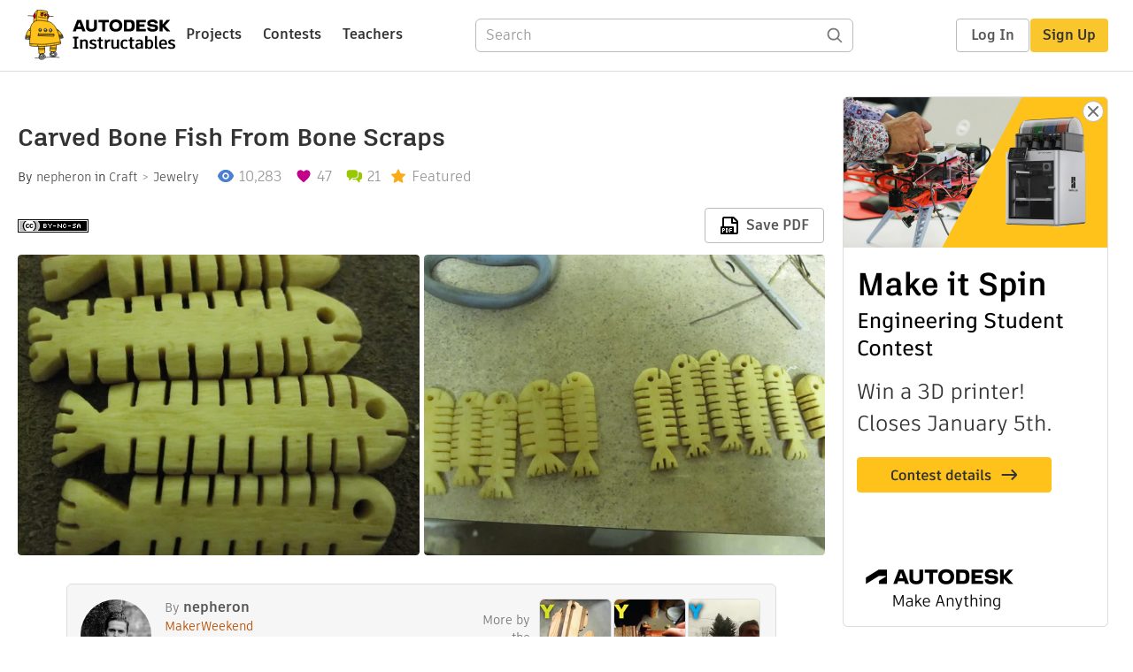

--- FILE ---
content_type: text/html; charset=utf-8
request_url: https://www.instructables.com/Carved-Bone-Fish-From-Bone-Scraps/
body_size: 13476
content:
<!DOCTYPE html><html lang="en" class="no-js is-desktop "><head prefix="og: http://ogp.me/ns# fb: http://ogp.me/ns/fb# ibles-production: http://ogp.me/ns/fb/ibles-production#"><link rel="preload" href="/json-api/whoAmI" as="fetch" crossorigin="anonymous"><meta name="referrer" content="origin" /><meta charset="utf-8"><title>Carved Bone Fish From Bone Scraps : 6 Steps (with Pictures) - Instructables</title><meta property="fb:app_id" content="140028286058792"/><meta property="og:site_name" content="Instructables"/><meta name="viewport" content="width=device-width, initial-scale=1"><meta name="description" content="Carved Bone Fish From Bone Scraps: Here&#x27;s a simple project that puts to use some of the scraps a butcher generates. You can also use the real beef bone dog bones that PetsMart sells.
I&amp;nbsp;recommend&amp;nbsp;getting the bone from someone who owns dogs that chew on them (finding them in&amp;…"/><meta property="og:type" content="article"/><meta property="og:url" content="https://www.instructables.com/Carved-Bone-Fish-From-Bone-Scraps/"/><meta property="og:image" content="https://content.instructables.com/FNN/JCH5/G6MPMG9Q/FNNJCH5G6MPMG9Q.jpg?auto=webp&amp;frame=1"/><meta property="og:image:width" content="640"/><meta property="og:image:height" content="480"/><meta property="og:title" content="Carved Bone Fish From Bone Scraps"/><meta property="og:description" content="Carved Bone Fish From Bone Scraps: Here&#x27;s a simple project that puts to use some of the scraps a butcher generates. You can also use the real beef bone dog bones that PetsMart sells.
I&amp;nbsp;recommend&amp;nbsp;getting the bone from someone who owns dogs that chew on them (finding them in&amp;…"/><meta property="category" content="craft"/><meta property="channel" content="jewelry"/><meta name="twitter:card" content="summary_large_image"><meta name="twitter:site" content="@instructables"><meta name="twitter:title" content="Carved Bone Fish From Bone Scraps"/><meta name="twitter:image" content="https://content.instructables.com/FNN/JCH5/G6MPMG9Q/FNNJCH5G6MPMG9Q.jpg?auto=webp&amp;fit=bounds&amp;frame=1&amp;width=620"/><meta name="thumbnail" content="https://content.instructables.com/FNN/JCH5/G6MPMG9Q/FNNJCH5G6MPMG9Q.jpg?auto=webp&amp;frame=1"/><link rel='dns-prefetch' href='//cdn.instructables.com'/><link rel='dns-prefetch' href='//content.instructables.com'/><link rel="canonical" href="https://www.instructables.com/Carved-Bone-Fish-From-Bone-Scraps/"/><link rel="shortcut icon" type="image/x-icon" href="/assets/img/siteassets/favicon.ico"/><link rel="apple-touch-icon" href="/assets/img/siteassets/apple-touch-icon.png"/><link rel="apple-touch-icon" sizes="192x192" href="/assets/img/siteassets/apple-touch-icon-192x192.png"/><link rel="apple-touch-icon" sizes="512x512" href="/assets/img/siteassets/apple-touch-icon-512x512.png"/><script>
(function(Ibles){
    Ibles.JST = Ibles.JST || {};
    Ibles.pageContext = {};
    Ibles.isStaging = false;
    Ibles.isLoggedIn = false;
    Ibles.accessCookie = "ibleAccess";
    Ibles.loggedInCookie = "loggedIn";
    Ibles.userStorageKey = "ibleuser";
})(window.Ibles = window.Ibles || {});
</script><script>function Deferred(){var e=[],t={resolve:function(n){t.then=function(e){e(n)},t.resolve=function(){throw new Error("Deferred already resolved")};var o,a=0;for(;o=e[a++];)o(n);e=null},then:function(t){e.push(t)}};return t}Ibles.readCookie=function(e,t){return(t=RegExp("(^|; )"+encodeURIComponent(e)+"=([^;]*)").exec(document.cookie))?decodeURIComponent(t[2]):null},function(e,t){var n=t.readCookie,o=n(t.loggedInCookie),a=n(t.accessCookie);t.isLoggedIn=!!o||!!a;try{var r=localStorage.getItem(t.userStorageKey);t.user=t.isLoggedIn&&r&&JSON.parse(r),e.addEventListener("DOMContentLoaded",(function(){null!=e.umami&&umami.identify(t.user.id,{screenName:t.user.screenName,email:t.user.email,admin:t.user.admin})}))}catch(e){}}(window,Ibles),function(e,t){var n=t.className;n=n.replace(/(^|\s)no-js(\s|$)/,"$1$2");var o=Ibles.user;if(Ibles.isLoggedIn&&o){n+=" is-loggedin",o.role&&o.role.indexOf("ADMIN")>=0&&(n+=" is-admin");for(var a=o.occupations,r=0;r<a.length;r++)if(a[r].name.toLowerCase().indexOf("teacher")>=0){n+=" is-teacher";break}}t.className=n}(Ibles,document.documentElement),function(e,t){var n=[],o=[],a=[],r=/p/.test(t.readyState),i="onpageshow"in e?"pageshow":"load";function s(e){return"function"==typeof e}function l(){var e=arguments,t=e[0],o=e[e.length-1];"object"==typeof t&&t.constructor===Object&&(o=t.callback,t=t.test?t.success:t.failure),s(o)&&(!function(e){e.constructor==Array&&e.length&&a.push.apply(a,e)}(t),n.push([o]))}function d(e,n,o){var a=t.createElement("script");for(var r in a.src=e,a.async=!0,n)a.setAttribute(r,n[r]);s(o)&&(a.onload=o);var i=t.getElementsByTagName("script")[0];i.parentNode.insertBefore(a,i)}function c(e,t){r?setTimeout(e,t||32):o.push(e,t)}e.addEventListener(i,(function(){for(r=!0;o[0];)c(o.shift(),o.shift())})),e.sessionReady=l,e.loadJS=l,e.loadJsQueue=n,e.sessionReady=l,e.deferJS=function(e,t,n){s(e)?c(e):c((function(){d(e,{},t)}),n)},e.loadScript=d,e.pageScripts=a}(window,document),
/*! loadCSS. [c]2017 Filament Group, Inc. MIT License */
function(e){"use strict";e.loadCSS||(e.loadCSS=function(){});var t=loadCSS.relpreload={};if(t.support=function(){var t;try{t=e.document.createElement("link").relList.supports("preload")}catch(e){t=!1}return function(){return t}}(),t.bindMediaToggle=function(e){var t=e.media||"all";function n(){e.addEventListener?e.removeEventListener("load",n):e.attachEvent&&e.detachEvent("onload",n),e.setAttribute("onload",null),e.media=t}e.addEventListener?e.addEventListener("load",n):e.attachEvent&&e.attachEvent("onload",n),setTimeout((function(){e.rel="stylesheet",e.media="only x"})),setTimeout(n,3e3)},t.poly=function(){if(!t.support())for(var n=e.document.getElementsByTagName("link"),o=0;o<n.length;o++){var a=n[o];"preload"!==a.rel||"style"!==a.getAttribute("as")||a.getAttribute("data-loadcss")||(a.setAttribute("data-loadcss",!0),t.bindMediaToggle(a))}},!t.support()){t.poly();var n=e.setInterval(t.poly,500);e.addEventListener?e.addEventListener("load",(function(){t.poly(),e.clearInterval(n)})):e.attachEvent&&e.attachEvent("onload",(function(){t.poly(),e.clearInterval(n)}))}"undefined"!=typeof exports?exports.loadCSS=loadCSS:e.loadCSS=loadCSS}("undefined"!=typeof global?global:this);</script><script type="application/ld+json">{"@context":"https://schema.org","@type":"Article","headline":"Carved Bone Fish From Bone Scraps","name":"Carved Bone Fish From Bone Scraps","description":"Carved Bone Fish From Bone Scraps: Here's a simple project that puts to use some of the scraps a butcher generates. You can also use the real beef bone dog bones that PetsMart sells.\nI&nbsp;recommend&nbsp;getting the bone from someone who owns dogs that chew on them (finding them in&\u2026","datePublished":"2010-03-18","dateModified":"2017-11-05","mainEntityOfPage":{"@type":"WebPage","@id":"https://www.instructables.com/Carved-Bone-Fish-From-Bone-Scraps/"},"image":{"@type":"ImageObject","url":"https://content.instructables.com/FNN/JCH5/G6MPMG9Q/FNNJCH5G6MPMG9Q.jpg?auto=webp","width":1024,"height":768},"author":{"@type":"Organization","name":"Instructables","url":"https://www.instructables.com","logo":{"@type":"ImageObject","url":"https://www.instructables.com/assets/img/logo-228x60.png","width":228,"height":60}},"publisher":{"@type":"Organization","name":"Instructables","url":"https://www.instructables.com","logo":{"@type":"ImageObject","url":"https://www.instructables.com/assets/img/logo-228x60.png","width":228,"height":60}},"contributor":{"@type":"Person","name":"nepheron"}}</script><script type="application/ld+json">{"@context":"http://schema.org","@type":"BreadcrumbList","itemListElement":[{"@type":"ListItem","position":1,"name":"Craft","item":{"@type":"WebPage","@id":"https://www.instructables.com/craft/"}},{"@type":"ListItem","position":2,"name":"Jewelry","item":{"@type":"WebPage","@id":"https://www.instructables.com/craft/jewelry/projects/"}}]}</script><script type="application/ld+json">{"@context":"http://schema.org","@type":"HowTo","name":"Carved Bone Fish From Bone Scraps","description":"Carved Bone Fish From Bone Scraps: Here's a simple project that puts to use some of the scraps a butcher generates. You can also use the real beef bone dog bones that PetsMart sells.\nI&nbsp;recommend&nbsp;getting the bone from someone who owns dogs that chew on them (finding them in&\u2026","image":{"@type":"ImageObject","url":"https://content.instructables.com/FNN/JCH5/G6MPMG9Q/FNNJCH5G6MPMG9Q.jpg?auto=webp","width":1024,"height":768},"step":[{"@type":"HowToStep","name":"Cutting Down the Bone","text":"&nbsp;You want to cut down the big bone (on the far left) into a little bone blank (on the far right). Plan all your cuts and you will get the maximum use of the material.\n\nI used a band saw. The blade is 3/8\" wide (6&nbsp;teeth/inch), and I&nbsp;re\u2026","image":"https://content.instructables.com/F17/7C9K/G6MPGBZY/F177C9KG6MPGBZY.jpg?auto=webp&fit=bounds&frame=1","url":"https://www.instructables.com/Carved-Bone-Fish-From-Bone-Scraps/#step1"},{"@type":"HowToStep","name":"Plan the Design","text":"&nbsp;Draw out your design on the bone blank. If you get real good at carving, you won't need to do this. I don't plan out my designs. Most of the time, I just wing it.","image":"https://content.instructables.com/FZ7/QQEV/G6MPGC16/FZ7QQEVG6MPGC16.jpg?auto=webp&fit=bounds&frame=1","url":"https://www.instructables.com/Carved-Bone-Fish-From-Bone-Scraps/#step2"},{"@type":"HowToStep","name":"Cut Out the Design","text":"&nbsp;Use a band saw to cut out your design. You know your limits...be&nbsp;careful!&nbsp;I use gator grips to hold the&nbsp;piece if there is ANY chance the blade could grab.\n\nThe picture is a bit blurry&nbsp;because&nbsp;my band saw is not on leve\u2026","image":"https://content.instructables.com/F02/3WGA/G6MPGC1J/F023WGAG6MPGC1J.jpg?auto=webp&fit=bounds&frame=1","url":"https://www.instructables.com/Carved-Bone-Fish-From-Bone-Scraps/#step3"},{"@type":"HowToStep","name":"Sanding","text":"&nbsp;Use a drum sander to clean up the surface. Make sure you round all the edges or it will look blocky and manufactured!\n\nIf you plan to do this a lot, you'll need to get a respirator. Bone dust has some serious long term respiratory effects if y\u2026","image":"https://content.instructables.com/FYI/SSAK/G6MPGC2K/FYISSAKG6MPGC2K.jpg?auto=webp&fit=bounds&frame=1","url":"https://www.instructables.com/Carved-Bone-Fish-From-Bone-Scraps/#step4"},{"@type":"HowToStep","name":"Drilling the Eye","text":"&nbsp;I don't know the size of the&nbsp;drill bit I used, so just use whatever size you think looks right.\nGo slowly and in spurts or you'll overheat.","image":"https://content.instructables.com/FQ8/WU0Z/G6MPGC2Z/FQ8WU0ZG6MPGC2Z.jpg?auto=webp&fit=bounds&frame=1","url":"https://www.instructables.com/Carved-Bone-Fish-From-Bone-Scraps/#step5"},{"@type":"HowToStep","name":"Dyeing","text":"&nbsp;Mix 1/4 cup white&nbsp;vinegar&nbsp;with 1/4 cup dry powdered instant tea. Mix it up gently and put your bone bead in it for about 5-24 hours.\n\nThe&nbsp;vinegar&nbsp;dissolves&nbsp;the top layer of&nbsp;calcium&nbsp;and impregnated those cells\u2026","image":"https://content.instructables.com/FKS/V65G/G6MPGC3T/FKSV65GG6MPGC3T.jpg?auto=webp&fit=bounds&frame=1","url":"https://www.instructables.com/Carved-Bone-Fish-From-Bone-Scraps/#step6"}]}</script><link href="/assets/BUNDLES/global_desktop_bs2_css.min.css?c=a694c01fdf" rel="stylesheet" type="text/css" media="screen" /><link href="/assets/scss/global.css?c=a694c01fdf" rel="stylesheet" type="text/css" media="screen" /><link rel="preload" href="/assets/fonts/artifakt-element-regular.woff2" as="font" type="font/woff2" crossorigin="anonymous"><link rel="preload" href="/assets/fonts/artifakt-element-medium.woff2" as="font" type="font/woff2" crossorigin="anonymous"><link rel="preload" href="/assets/fonts/artifakt-element-bold.woff2" as="font" type="font/woff2" crossorigin="anonymous"><link rel="preload" href="/assets/fonts/artifakt-legend-regular.woff2" as="font" type="font/woff2" crossorigin="anonymous"><link rel="preload" href="/assets/fonts/artifakt-legend-bold.woff2" as="font" type="font/woff2" crossorigin="anonymous"><link href="/assets/scss/artifakt.css?c=a694c01fdf" rel="stylesheet" type="text/css" media="screen" /><link href="/assets/BUNDLES/ible_desktop_css.min.css?c=a694c01fdf" rel="stylesheet" type="text/css" media="screen" /><link href="/assets/BUNDLES/ible_print_css.min.css?c=a694c01fdf" rel="stylesheet" type="text/css" media="print" /><link href="/assets/scss/instructable.css?c=a694c01fdf" rel="stylesheet" type="text/css" media="screen" /><link rel="stylesheet" href="/assets/js_bundles/2f69ea3d17/main-CIjVy2mG.css" /><script type="module" crossorigin="" src="/assets/js_bundles/2f69ea3d17/main-c3ec-vc9.js"></script><script type="text/javascript" src="https://js-cdn.dynatrace.com/jstag/1672bab6729/bf86358stq/17188ffd570aec1_complete.js" crossorigin="anonymous"></script><script defer src="/script.js" data-website-id="d961f64b-37e9-4704-8b1d-505f4230afe5" data-do-not-track="true"></script></head><body class=""><div id="site-announcements" class="site-announcements"><div class="site-announcements-content"></div></div><header id="site-header" class="responsive-header"></header><main><div id="react-container" class=""></div><div class="instructable"><div class="instructable-content"><article id="article" class="full-wrapper category-content-craft"><header class="article-header" data-location="header"><div class="promo-top"><img class="promo-hide"
                 src="/assets/svg/close-ad.svg"
                 alt="Hide" title="Hide"/><a href="https://www.instructables.com/contest/makeitspin25" class="promo-link"><img src="//images.ctfassets.net/jl5ii4oqrdmc/4yplU7nAk0lm4Q3LuFIVDN/b177646a6830b549e2914bf89d747197/spin-Contest2-1940x500-2.png?w=1940&fm=webp" width="970" height="250" /></a></div><h1 class="header-title">Carved Bone Fish From Bone Scraps</h1><div class="sub-header"><div class="header-byline">
            By <a href="/member/nepheron/" rel="author">nepheron</a>
            
            
                in <a class="category" href="/craft/">Craft</a><a class="channel" href="/craft/jewelry/projects/">Jewelry</a></div><div class="header-stats"><p class="svg-views view-count">10,283</p><p class="svg-favorite active favorite-count">47</p><a href="#ible-footer-portal" class="svg-comments active comment-count">21</a><p class="svg-featured">Featured</p></div></div><div class="sub-header header-meta-actions"><div class="header-meta"><span class="posted-date"></span><button class="license-btn" data-url="https://creativecommons.org/licenses/by-nc-sa/4.0/"><img alt="license" src="/assets/img/license/by-nc-sa_small.png"/></button></div><div
                id="ible-actions-portal"
                data-urlstring="Carved-Bone-Fish-From-Bone-Scraps"
                data-id="EJ9N16NG6MPGBYY"
                data-status="PUBLISHED"
            ></div></div></header><div class="article-body"><section id="intro" class="step" data-stepid="SBUL5DOG6MPGBYX"><h2 class="step-title sr-only">Introduction: Carved Bone Fish From Bone Scraps</h2><div class="mediaset"></div><noscript><div class="no-js-photoset"><img loading="lazy" alt="Carved Bone Fish From Bone Scraps" src="https://content.instructables.com/FNN/JCH5/G6MPMG9Q/FNNJCH5G6MPMG9Q.jpg?auto=webp&amp;fit=bounds&amp;frame=1auto=webp&amp;frame=1&amp;height=300"><img loading="lazy" alt="Carved Bone Fish From Bone Scraps" src="https://content.instructables.com/FKS/V65G/G6MPGC3T/FKSV65GG6MPGC3T.jpg?auto=webp&amp;fit=bounds&amp;frame=1auto=webp&amp;frame=1&amp;height=300"></div></noscript><div class="author-promo clearfix"><div class="author-promo-row"><div class="byline"><a class="avatar" rel="author" href="/member/nepheron/"><img class="lazyload" data-src="https://content.instructables.com/FHO/H0RE/I3THAB01/FHOH0REI3THAB01.jpg?auto=webp&amp;crop=1%3A1&amp;frame=1&amp;width=130" src="/assets/img/pixel.png" alt="nepheron"><noscript><img  src="https://content.instructables.com/FHO/H0RE/I3THAB01/FHOH0REI3THAB01.jpg?auto=webp&amp;crop=1%3A1&amp;frame=1&amp;width=130" alt="nepheron"/></noscript></a><span class="author-name">By <a class="author" rel="author" href="/member/nepheron/">nepheron</a></span><a class="author-site"
               rel="noreferrer noopener nofollow"
               href="http://www.makerweekend.com/"
               target="_blank">MakerWeekend</a><span class="author-follow"><button class="btn btn-yellow follow-btn">Follow</button></span></div></div><div class="recent-ibles promoted-content clearfix "><span class="promoted-items-label">
                More by the author:
            </span><div class="promoted-items list-unstyled pull-right"><div data-id="" class="promoted-item-thumbnail thumbnail instructable-thumbnail"><div class="image-wrapper"><a href="/DIY-Michigan-Shaped-Cutting-Board-video/"><img class="lazyload" data-src="https://content.instructables.com/FC7/3WD7/HALMQDEM/FC73WD7HALMQDEM.jpg?auto=webp&amp;crop=1%3A1&amp;frame=1&amp;width=130" src="/assets/img/pixel.png" alt="DIY Michigan Shaped Cutting Board (video)"><noscript><img  src="https://content.instructables.com/FC7/3WD7/HALMQDEM/FC73WD7HALMQDEM.jpg?auto=webp&amp;crop=1%3A1&amp;frame=1&amp;width=130" alt="DIY Michigan Shaped Cutting Board (video)"/></noscript></a></div></div><div data-id="" class="promoted-item-thumbnail thumbnail instructable-thumbnail"><div class="image-wrapper"><a href="/DIY-Wood-Knife-Sheath/"><img class="lazyload" data-src="https://content.instructables.com/F3B/AVWP/HAH02VLE/F3BAVWPHAH02VLE.jpg?auto=webp&amp;crop=1%3A1&amp;frame=1&amp;width=130" src="/assets/img/pixel.png" alt="DIY Wood Knife Sheath"><noscript><img  src="https://content.instructables.com/F3B/AVWP/HAH02VLE/F3BAVWPHAH02VLE.jpg?auto=webp&amp;crop=1%3A1&amp;frame=1&amp;width=130" alt="DIY Wood Knife Sheath"/></noscript></a></div></div><div data-id="" class="promoted-item-thumbnail thumbnail instructable-thumbnail"><div class="image-wrapper"><a href="/DIY-Camera-Boom-Video/"><img class="lazyload" data-src="https://content.instructables.com/FSS/7BGI/HAH02VJO/FSS7BGIHAH02VJO.jpg?auto=webp&amp;crop=1%3A1&amp;frame=1&amp;width=130" src="/assets/img/pixel.png" alt="DIY Camera Boom (Video)"><noscript><img  src="https://content.instructables.com/FSS/7BGI/HAH02VJO/FSS7BGIHAH02VJO.jpg?auto=webp&amp;crop=1%3A1&amp;frame=1&amp;width=130" alt="DIY Camera Boom (Video)"/></noscript></a></div></div></div></div><div class="about about-full">
            
                
                    About: Travelling since 2013. I'm currently in Australia for some reason.  --- I’m Calvin Drews, and I love to learn, experiment, invent, create, repair, and generally just do things myself. A sort of modern jack of …
                
            
            <span class="author-link"><a class="more-link" rel="author" href="/member/nepheron/">More About nepheron &raquo;</a></span></div></div><div class="step-body">
        Here's a simple project that puts to use some of the scraps a butcher generates. You can also use the real beef bone dog bones that PetsMart sells.<br>
I&nbsp;recommend&nbsp;getting the bone from someone who owns dogs that chew on them (finding them in&nbsp;their&nbsp;yard) or talking to a local butcher.&nbsp;Personally, I get an infinite bone supply from my&nbsp;neighbor's&nbsp;woods. Her dogs consume an&nbsp;enormous&nbsp;amount&nbsp;of treats, and I find the leftover bones buried&nbsp;amongst&nbsp;the conifer needles.<br><br>
These little bone carvings make great necklaces, charms, and trinkets. If you tea-dye yours like I did here, they will have an natural aged quality that is&nbsp;irresistible&nbsp;to surfers, beach bums, and tourists :D<br><br>
I have a blog, <a href="http://crystalfacet.wordpress.com/" rel="nofollow noopener noreferrer">here</a>!<br type="_moz"></div></section><section id="step1" class="step" data-stepid="SQF336CG6MPGBZV"><h2 class="step-title">Step 1: Cutting Down the Bone</h2><div class="mediaset"></div><noscript><div class="no-js-photoset"><img loading="lazy" alt="Cutting Down the Bone" src="https://content.instructables.com/F17/7C9K/G6MPGBZY/F177C9KG6MPGBZY.jpg?auto=webp&amp;fit=bounds&amp;frame=1auto=webp&amp;frame=1&amp;height=300"><img loading="lazy" alt="Cutting Down the Bone" src="https://content.instructables.com/F3K/G0KZ/G6MPGC0T/F3KG0KZG6MPGC0T.jpg?auto=webp&amp;fit=bounds&amp;frame=1auto=webp&amp;frame=1&amp;height=300"></div></noscript><div class="step-body">
        &nbsp;You want to cut down the big bone (on the far left) into a little bone blank (on the far right). Plan all your cuts and you will get the maximum use of the material.<br><br>
I used a band saw. The blade is 3/8" wide (6&nbsp;teeth/inch), and I&nbsp;recommend&nbsp;the same for you.&nbsp;<br><br>
WEAR SAFETY GLASSES!<br type="_moz"></div></section><section id="step2" class="step" data-stepid="S6RIXNGG6MPGC0B"><h2 class="step-title">Step 2: Plan the Design</h2><div class="mediaset"></div><noscript><div class="no-js-photoset"><img loading="lazy" alt="Plan the Design" src="https://content.instructables.com/FZ7/QQEV/G6MPGC16/FZ7QQEVG6MPGC16.jpg?auto=webp&amp;fit=bounds&amp;frame=1auto=webp&amp;frame=1&amp;height=300"></div></noscript><div class="step-body">
        &nbsp;Draw out your design on the bone blank. If you get real good at carving, you won't need to do this. I don't plan out my designs. Most of the time, I just wing it.
    </div></section><section id="step3" class="step" data-stepid="SAH1PSBG6MPGC19"><h2 class="step-title">Step 3: Cut Out the Design</h2><div class="mediaset"></div><noscript><div class="no-js-photoset"><img loading="lazy" alt="Cut Out the Design" src="https://content.instructables.com/F02/3WGA/G6MPGC1J/F023WGAG6MPGC1J.jpg?auto=webp&amp;fit=bounds&amp;frame=1auto=webp&amp;frame=1&amp;height=300"><img loading="lazy" alt="Cut Out the Design" src="https://content.instructables.com/FOM/SCTE/G6MPGC1M/FOMSCTEG6MPGC1M.jpg?auto=webp&amp;fit=bounds&amp;frame=1auto=webp&amp;frame=1&amp;height=300"></div></noscript><div class="step-body">
        &nbsp;Use a band saw to cut out your design. You know your limits...be&nbsp;careful!&nbsp;I use gator grips to hold the&nbsp;piece if there is ANY chance the blade could grab.<br><br>
The picture is a bit blurry&nbsp;because&nbsp;my band saw is not on level ground...it&nbsp;rattles :P<br type="_moz"></div></section><section id="step4" class="step" data-stepid="STLIPHNG6MPGC2C"><h2 class="step-title">Step 4: Sanding</h2><div class="mediaset"></div><noscript><div class="no-js-photoset"><img loading="lazy" alt="Sanding" src="https://content.instructables.com/FYI/SSAK/G6MPGC2K/FYISSAKG6MPGC2K.jpg?auto=webp&amp;fit=bounds&amp;frame=1auto=webp&amp;frame=1&amp;height=300"><img loading="lazy" alt="Sanding" src="https://content.instructables.com/F1Z/ZAA3/G6MPGC2N/F1ZZAA3G6MPGC2N.jpg?auto=webp&amp;fit=bounds&amp;frame=1auto=webp&amp;frame=1&amp;height=300"></div></noscript><div class="step-body">
        &nbsp;Use a drum sander to clean up the surface. Make sure you round <strong>all</strong> the edges or it will look blocky and manufactured!<br><br>
If you plan to do this a lot, you'll need to get a respirator. Bone dust has some serious long term respiratory effects if you are exposed to it a lot.<br type="_moz"></div></section><section id="step5" class="step" data-stepid="SCZX77LG6MPGC2U"><h2 class="step-title">Step 5: Drilling the Eye</h2><div class="mediaset"></div><noscript><div class="no-js-photoset"><img loading="lazy" alt="Drilling the Eye" src="https://content.instructables.com/FQ8/WU0Z/G6MPGC2Z/FQ8WU0ZG6MPGC2Z.jpg?auto=webp&amp;fit=bounds&amp;frame=1auto=webp&amp;frame=1&amp;height=300"><img loading="lazy" alt="Drilling the Eye" src="https://content.instructables.com/FOZ/WS18/G6MPGC35/FOZWS18G6MPGC35.jpg?auto=webp&amp;fit=bounds&amp;frame=1auto=webp&amp;frame=1&amp;height=300"></div></noscript><div class="step-body">
        &nbsp;I don't know the size of the&nbsp;drill bit I used, so just use whatever size you think looks right.<br>
Go slowly and in spurts or you'll overheat.
    </div></section><section id="step6" class="step" data-stepid="SQQJV45G6MPGC3L"><h2 class="step-title">Step 6: Dyeing</h2><div class="mediaset"></div><noscript><div class="no-js-photoset"><img loading="lazy" alt="Dyeing" src="https://content.instructables.com/FKS/V65G/G6MPGC3T/FKSV65GG6MPGC3T.jpg?auto=webp&amp;fit=bounds&amp;frame=1auto=webp&amp;frame=1&amp;height=300"><img loading="lazy" alt="Dyeing" src="https://content.instructables.com/FUO/CQ98/G6MPGC3U/FUOCQ98G6MPGC3U.jpg?auto=webp&amp;fit=bounds&amp;frame=1auto=webp&amp;frame=1&amp;height=300"><img loading="lazy" alt="Dyeing" src="https://content.instructables.com/FD3/HNPZ/G6MPGC3V/FD3HNPZG6MPGC3V.jpg?auto=webp&amp;fit=bounds&amp;frame=1auto=webp&amp;frame=1&amp;height=300"></div></noscript><div class="step-body">
        &nbsp;Mix 1/4 cup white&nbsp;vinegar&nbsp;with 1/4 cup dry powdered instant tea. Mix it up gently and put your bone bead in it for about 5-24 hours.<br><br>
The&nbsp;vinegar&nbsp;dissolves&nbsp;the top layer of&nbsp;calcium&nbsp;and impregnated those cells with tea. After the bones have soaked in the dye, fish them out and GENTLY rinse them. The dye won't be very stable until the bone is completely dry.<br type="_moz"></div></section></div></article><div class="promo-side"><div class="promo-sticky-container"><img class="promo-hide"
                                 src="/assets/svg/close-ad.svg"
                                 alt="Hide" title="Hide"/><a href="https://www.instructables.com/contest/makeitspin25" class="promo-link"><img src="//images.ctfassets.net/jl5ii4oqrdmc/6FsNOldhVxbs4uSlUaDWzj/770c3f42a1e70edeec9a012e088fdea0/spin-Contest2-600x1200-3.png?w=600&fm=webp" width="300" height="600"></a></div></div></div><div
            id="ible-footer-portal"
            data-urlstring="Carved-Bone-Fish-From-Bone-Scraps"
            data-id="EJ9N16NG6MPGBYY"
            data-author-id="MROJ8RYF25MEEGJ"
            data-classifications="[{&quot;name&quot;:&quot;craft&quot;,&quot;title&quot;:&quot;Craft&quot;,&quot;type&quot;:&quot;category&quot;,&quot;channels&quot;:[{&quot;name&quot;:&quot;jewelry&quot;,&quot;title&quot;:&quot;Jewelry&quot;,&quot;type&quot;:&quot;channel&quot;,&quot;category&quot;:&quot;craft&quot;}]}]"
        ></div><div
            id="project-admin-panel"
            data-urlstring="Carved-Bone-Fish-From-Bone-Scraps"
        ></div><div
            id="select-contest-portal"
            data-urlstring="Carved-Bone-Fish-From-Bone-Scraps"
        ></div></div></main><footer id="footer" class="footer footer-desktop footer-craft"><div class="footer-row footer-row-top"><div class="footer-robot robot-icon robot-icon-craft"></div><div class="footer-categories"><span class="title">Categories</span><ul class="footer-categories-links"><li class="circuits "><a href="/circuits/"><div class="category-icon icon-category-circuits"></div>Circuits
                            </a></li><li class="workshop "><a href="/workshop/"><div class="category-icon icon-category-workshop"></div>Workshop
                            </a></li><li class="design "><a href="/design/"><div class="category-icon icon-category-design"></div>Design
                            </a></li><li class="craft active"><a href="/craft/"><div class="category-icon icon-category-craft"></div>Craft
                            </a></li><li class="cooking "><a href="/cooking/"><div class="category-icon icon-category-cooking"></div>Cooking
                            </a></li><li class="living "><a href="/living/"><div class="category-icon icon-category-living"></div>Living
                            </a></li><li class="outside "><a href="/outside/"><div class="category-icon icon-category-outside"></div>Outside
                            </a></li><li class="teachers "><a href="/teachers/"><div class="category-icon icon-category-teachers"></div>Teachers
                            </a></li></ul></div><div class="footer-about-us"><span class="title">About Us</span><ul><li><a href="/about/">Who We Are</a></li><li><a href="/create/">Why Publish?</a></li></ul></div><div class="footer-resources"><span class="title">Resources</span><ul><li><a href="/Get-Started/">Get Started</a></li><li><a href="/help/">Help</a></li><li><a href="/sitemap/">Sitemap</a></li></ul></div><div class="footer-find-us"><span class="title">Find Us</span><ul><li><a class="instagram" href="https://www.instagram.com/instructables/" title="Instagram"><i class="svg-icon svg-share-instagram"></i></a></li><li><a class="tiktok" href="https://www.tiktok.com/@instructables" title="TikTok"><i class="svg-icon svg-share-tiktok"></i></a></li></ul></div></div><div class="footer-rule"><hr/></div><div class="footer-row footer-row-bottom"><div class="footer-links"><p>© 2026 Autodesk, Inc.</p><ul class="footer-links-list"><li><a href="https://www.autodesk.com/company/legal-notices-trademarks/terms-of-service-autodesk360-web-services/instructables-terms-of-service-june-5-2013" target="_blank">Terms of Service</a><span class="divider">|</span></li><li><a href="https://www.autodesk.com/company/legal-notices-trademarks/privacy-statement" target="_blank">Privacy Statement</a><span class="divider">|</span></li><li><a data-opt-in-preferences="">Privacy settings</a><span class="divider">|</span></li><li><a href="https://www.autodesk.com/company/legal-notices-trademarks" target="_blank">Legal Notices &amp; Trademarks</a></li></ul><a href="https://www.autodesk.com" class="adsk-logo" target="blank"><img alt="Autodesk" src="/assets/img/footer/autodesk-logo-primary-white.png"/></a></div></div></footer><script id="js-page-context" type="application/json">{"mobile":false,"accessCookie":"ibleAccess","sessionCookie":"JSESSIONID","loggedInCookie":"loggedIn","awsAlbCookie":"AWSALB","sourceCookie":"iblesource","userStorageKey":"ibleuser","remoteHost":"https://www.instructables.com","remoteRoot":"https://www.instructables.com/","staticRoot":"/assets/","facebookAppId":"140028286058792","recaptchaSiteKey":"6Ldd5tIrAAAAAMMFbMn4h6iFKmYUliI8P5SiMeV5","oauthCallbackUrl":"https://www.instructables.com/oauth/callback/","oauthGetAuthUrl":"https://www.instructables.com/oauth/getAuthUrl/","nativeApp":false,"disableEmailVerifyWidget":false,"cacheUrls":["https://www.instructables.com/Carved-Bone-Fish-From-Bone-Scraps/","https://www.instructables.com/json-api/showInstructableModel?anyStatus=false&urlString=Carved-Bone-Fish-From-Bone-Scraps&versionId=","https://www.instructables.com/json-api/getComments?IMadeIt=false&commentId=&instructableId=EJ9N16NG6MPGBYY&limit=20"],"extraCacheUrls":[],"commitInfo":{"git_hash":"a694c01fdf","commit_message":"Merge pull request #1853 from instructables/IN-8884-prompt-management"},"cdnUrlUserContent":"https://content.instructables.com","cdnUrlInternal":"https://content.instructables.com","cdnUrls":["https://content.instructables.com","https://content.instructables.com","https://content.instructables.com"],"xhrTimeoutMilliseconds":30000.0,"imageFileExtensions":["jpg","jpeg","gif","png","bmp"],"uploadableFileTypes":["bmp","gif","img","jpg","jpeg","pct","pict","png","raw","tif","tiff","avi","mov","mpg","mpeg","mp4","ogg","ram","webm","wmv","3gp","aaf","aif","aiff","mp3","wav","ai","apk","asc","asy","bat","brd","c","cdr","cpp","crw","csv","dru","dwg","dxf","eps","fzz","f3d","g","gco","gcode","gz","h","hex","iam","indd","ino","ipt","key","lbr","m3u","pde","pdf","psd","py","rtfsch","skp","sldprt","step","stl","studio2","studio3","sub","svg","swf","txt","visuino","vsd","wpr","xml","3mf"],"collectionLimit":300,"typesenseProxy":"/api_proxy/search","typesenseApiKey":"aVRXWEZhelk3RlYway94RVRCUk5kdmhjRzc3VGF6RW1UVVIxSXdvWlh3ST02ZWFYeyJleGNsdWRlX2ZpZWxkcyI6Im91dF9vZixzZWFyY2hfdGltZV9tcyxzdGVwQm9keSIsInBlcl9wYWdlIjo2MH0=","countries":[["US","United States"],["AF","Afghanistan"],["AL","Albania"],["DZ","Algeria"],["AS","American Samoa"],["AD","Andorra"],["AO","Angola"],["AI","Anguilla"],["AQ","Antarctica"],["AG","Antigua and Barbuda"],["AR","Argentina"],["AM","Armenia"],["AW","Aruba"],["AU","Australia"],["AT","Austria"],["AZ","Azerbaijan"],["BS","Bahamas"],["BH","Bahrain"],["BD","Bangladesh"],["BB","Barbados"],["BE","Belgium"],["BZ","Belize"],["BJ","Benin"],["BM","Bermuda"],["BT","Bhutan"],["BO","Bolivia"],["BQ","Bonaire, Sint Eustatius and Saba"],["BA","Bosnia and Herzegovina"],["BW","Botswana"],["BV","Bouvet Island"],["BR","Brazil"],["IO","British Indian Ocean Territory"],["BN","Brunei Darussalam"],["BG","Bulgaria"],["BF","Burkina Faso"],["BI","Burundi"],["CV","Cabo Verde"],["KH","Cambodia"],["CM","Cameroon"],["CA","Canada"],["KY","Cayman Islands"],["CF","Central African Republic"],["TD","Chad"],["CL","Chile"],["CN","China"],["CX","Christmas Island"],["CC","Cocos (Keeling) Islands"],["CO","Colombia"],["KM","Comoros"],["CG","Congo"],["CD","Congo, The Democratic Republic of the"],["CK","Cook Islands"],["CR","Costa Rica"],["HR","Croatia"],["CW","Cura\u00e7ao"],["CY","Cyprus"],["CZ","Czechia"],["CI","C\u00f4te d'Ivoire"],["DK","Denmark"],["DJ","Djibouti"],["DM","Dominica"],["DO","Dominican Republic"],["EC","Ecuador"],["EG","Egypt"],["SV","El Salvador"],["GQ","Equatorial Guinea"],["ER","Eritrea"],["EE","Estonia"],["SZ","Eswatini"],["ET","Ethiopia"],["FK","Falkland Islands (Malvinas)"],["FO","Faroe Islands"],["FJ","Fiji"],["FI","Finland"],["FR","France"],["GF","French Guiana"],["PF","French Polynesia"],["TF","French Southern Territories"],["GA","Gabon"],["GM","Gambia"],["GE","Georgia"],["DE","Germany"],["GH","Ghana"],["GI","Gibraltar"],["GR","Greece"],["GL","Greenland"],["GD","Grenada"],["GP","Guadeloupe"],["GU","Guam"],["GT","Guatemala"],["GG","Guernsey"],["GN","Guinea"],["GW","Guinea-Bissau"],["GY","Guyana"],["HT","Haiti"],["HM","Heard Island and McDonald Islands"],["VA","Holy See (Vatican City State)"],["HN","Honduras"],["HK","Hong Kong"],["HU","Hungary"],["IS","Iceland"],["IN","India"],["ID","Indonesia"],["IQ","Iraq"],["IE","Ireland"],["IM","Isle of Man"],["IL","Israel"],["IT","Italy"],["JM","Jamaica"],["JP","Japan"],["JE","Jersey"],["JO","Jordan"],["KZ","Kazakhstan"],["KE","Kenya"],["KI","Kiribati"],["KW","Kuwait"],["KG","Kyrgyzstan"],["LA","Laos"],["LV","Latvia"],["LB","Lebanon"],["LS","Lesotho"],["LR","Liberia"],["LY","Libya"],["LI","Liechtenstein"],["LT","Lithuania"],["LU","Luxembourg"],["MO","Macao"],["MG","Madagascar"],["MW","Malawi"],["MY","Malaysia"],["MV","Maldives"],["ML","Mali"],["MT","Malta"],["MH","Marshall Islands"],["MQ","Martinique"],["MR","Mauritania"],["MU","Mauritius"],["YT","Mayotte"],["MX","Mexico"],["FM","Micronesia, Federated States of"],["MD","Moldova"],["MC","Monaco"],["MN","Mongolia"],["ME","Montenegro"],["MS","Montserrat"],["MA","Morocco"],["MZ","Mozambique"],["MM","Myanmar"],["NA","Namibia"],["NR","Nauru"],["NP","Nepal"],["NL","Netherlands"],["NC","New Caledonia"],["NZ","New Zealand"],["NI","Nicaragua"],["NE","Niger"],["NG","Nigeria"],["NU","Niue"],["NF","Norfolk Island"],["MK","North Macedonia"],["MP","Northern Mariana Islands"],["NO","Norway"],["OM","Oman"],["PK","Pakistan"],["PW","Palau"],["PS","Palestine, State of"],["PA","Panama"],["PG","Papua New Guinea"],["PY","Paraguay"],["PE","Peru"],["PH","Philippines"],["PN","Pitcairn"],["PL","Poland"],["PT","Portugal"],["PR","Puerto Rico"],["QA","Qatar"],["RO","Romania"],["RW","Rwanda"],["RE","R\u00e9union"],["BL","Saint Barth\u00e9lemy"],["SH","Saint Helena, Ascension and Tristan da Cunha"],["KN","Saint Kitts and Nevis"],["LC","Saint Lucia"],["MF","Saint Martin (French part)"],["PM","Saint Pierre and Miquelon"],["VC","Saint Vincent and the Grenadines"],["WS","Samoa"],["SM","San Marino"],["ST","Sao Tome and Principe"],["SA","Saudi Arabia"],["SN","Senegal"],["RS","Serbia"],["SC","Seychelles"],["SL","Sierra Leone"],["SG","Singapore"],["SX","Sint Maarten (Dutch part)"],["SK","Slovakia"],["SI","Slovenia"],["SB","Solomon Islands"],["SO","Somalia"],["ZA","South Africa"],["GS","South Georgia and the South Sandwich Islands"],["KR","South Korea"],["SS","South Sudan"],["ES","Spain"],["LK","Sri Lanka"],["SD","Sudan"],["SR","Suriname"],["SJ","Svalbard and Jan Mayen"],["SE","Sweden"],["CH","Switzerland"],["TW","Taiwan"],["TJ","Tajikistan"],["TZ","Tanzania"],["TH","Thailand"],["TL","Timor-Leste"],["TG","Togo"],["TK","Tokelau"],["TO","Tonga"],["TT","Trinidad and Tobago"],["TN","Tunisia"],["TM","Turkmenistan"],["TC","Turks and Caicos Islands"],["TV","Tuvalu"],["TR","T\u00fcrkiye"],["UG","Uganda"],["UA","Ukraine"],["AE","United Arab Emirates"],["GB","United Kingdom"],["UM","United States Minor Outlying Islands"],["UY","Uruguay"],["UZ","Uzbekistan"],["VU","Vanuatu"],["VE","Venezuela"],["VN","Vietnam"],["VG","Virgin Islands, British"],["VI","Virgin Islands, U.S."],["WF","Wallis and Futuna"],["EH","Western Sahara"],["YE","Yemen"],["ZM","Zambia"],["ZW","Zimbabwe"],["AX","\u00c5land Islands"]],"ineligibleCountries":[["AR","Argentina"],["BR","Brazil"],["IT","Italy"],["PL","Poland"],["RO","Romania"],["TR","T\u00fcrkiye"]],"contentfulAccessToken":"2S1whBR1jkdivB6wuqq6zAPqdah2wFzvTOgb2t3C1jw","contentfulHost":"cdn.contentful.com","contentfulEnvironment":"master","featureFlags":{"get_help":true,"disable_amp":true,"react_homepage":true,"disable_backend_recaptcha_validation":true,"enable_recaptcha_enterprise":true,"responsive_nav":true,"oxygenoauth":true,"googleoauth":true,"allowscreennamechange":true},"category":"craft","channel":"jewelry","ibleData":{"id":"EJ9N16NG6MPGBYY","urlString":"Carved-Bone-Fish-From-Bone-Scraps","fullUrl":"https://www.instructables.com/Carved-Bone-Fish-From-Bone-Scraps/","shareImageUrl":"https://content.instructables.com/FNN/JCH5/G6MPMG9Q/FNNJCH5G6MPMG9Q.jpg?auto=webp&frame=1","title":"Carved Bone Fish From Bone Scraps","type":"Step by Step","featureFlag":true,"classifications":[{"name":"craft","title":"Craft","type":"category","channels":[{"name":"jewelry","title":"Jewelry","type":"channel","category":"craft"}]}],"category":"craft","channel":"jewelry","grade":"","subject":"","author":{"id":"MROJ8RYF25MEEGJ","screenName":"nepheron","originalUrl":"https://content.instructables.com/FHO/H0RE/I3THAB01/FHOH0REI3THAB01.jpg?auto=webp"},"coverImage":{"originalUrl":"https://content.instructables.com/FNN/JCH5/G6MPMG9Q/FNNJCH5G6MPMG9Q.jpg?auto=webp"},"commentingEnabled":true,"indexTags":["internal"],"publishDate":"2010-03-18 13:35:02.0","modifiedDate":"2017-11-05 16:30:23.0"}}</script><script>/*! head.load - v2.0.0 */
!function(e,t){"use strict";var n,a,r=e.document,o=[],u=[],c={},l={},i="async"in r.createElement("script")||"MozAppearance"in r.documentElement.style||e.opera,s=e.head_conf&&e.head_conf.head||"head",d=e[s]=e[s]||function(){d.ready.apply(null,arguments)},f=1,p=2,y=3,m=4;function h(){}function v(e,t){if(e){"object"==typeof e&&(e=[].slice.call(e));for(var n=0,a=e.length;n<a;n++)t.call(e,e[n],n)}}function g(e,n){var a=Object.prototype.toString.call(n).slice(8,-1);return n!==t&&null!==n&&a===e}function E(e){return g("Function",e)}function L(e){return g("Array",e)}function T(e){(e=e||h)._done||(e(),e._done=1)}function b(e){var t,n,a,r,o={};if("object"==typeof e)for(var u in e)e[u]&&(o={name:u,url:e[u]});else o={name:(t=e,n=t.split("/"),a=n[n.length-1],r=a.indexOf("?"),-1!==r?a.substring(0,r):a),url:e};var c=l[o.name];return c&&c.url===o.url?c:(l[o.name]=o,o)}function j(e){for(var t in e=e||l)if(e.hasOwnProperty(t)&&e[t].state!==m)return!1;return!0}function A(e,n){e.state===t&&(e.state=f,e.onpreload=[],M({url:e.url,type:"cache"},(function(){!function(e){e.state=p,v(e.onpreload,(function(e){e.call()}))}(e)})))}function S(e,t){t=t||h,e.state!==m?e.state!==y?e.state!==f?(e.state=y,M(e,(function(){e.state=m,t(),v(c[e.name],(function(e){T(e)})),a&&j()&&v(c.ALL,(function(e){T(e)}))}))):e.onpreload.push((function(){S(e,t)})):d.ready(e.name,t):t()}function M(t,n){var a;n=n||h,/\.css[^\.]*$/.test(t.url)?((a=r.createElement("link")).type="text/"+(t.type||"css"),a.rel="stylesheet",a.href=t.url):((a=r.createElement("script")).type="text/"+(t.type||"javascript"),a.src=t.url),a.onload=a.onreadystatechange=function(t){("load"===(t=t||e.event).type||/loaded|complete/.test(a.readyState)&&(!r.documentMode||r.documentMode<9))&&(a.onload=a.onreadystatechange=a.onerror=null,n())},a.onerror=function(t){t=t||e.event,a.onload=a.onreadystatechange=a.onerror=null,n()},a.async=!1,a.defer=!1;var o=r.head||r.getElementsByTagName("head")[0];o.insertBefore(a,o.lastChild)}function O(){if(!r.body)return e.clearTimeout(d.readyTimeout),void(d.readyTimeout=e.setTimeout(O,50));a||(a=!0,function(){for(var e=r.getElementsByTagName("script"),t=0,n=e.length;t<n;t++){var a=e[t].getAttribute("data-headjs-load");if(a)return void d.load(a)}}(),v(o,(function(e){T(e)})))}function k(){r.addEventListener?(r.removeEventListener("DOMContentLoaded",k,!1),O()):"complete"===r.readyState&&(r.detachEvent("onreadystatechange",k),O())}if("complete"===r.readyState)O();else if(r.addEventListener)r.addEventListener("DOMContentLoaded",k,!1),e.addEventListener("load",O,!1);else{r.attachEvent("onreadystatechange",k),e.attachEvent("onload",O);var _=!1;try{_=!e.frameElement&&r.documentElement}catch(e){}_&&_.doScroll&&function t(){if(!a){try{_.doScroll("left")}catch(n){return e.clearTimeout(d.readyTimeout),void(d.readyTimeout=e.setTimeout(t,50))}O()}}()}d.load=d.js=i?function(){var e=arguments,t=e[e.length-1],n={};return E(t)||(t=null),L(e[0])?(e[0].push(t),d.load.apply(null,e[0]),d):(v(e,(function(e,a){e!==t&&(e=b(e),n[e.name]=e)})),v(e,(function(e,a){e!==t&&S(e=b(e),(function(){j(n)&&T(t)}))})),d)}:function(){var e=arguments,t=[].slice.call(e,1),a=t[0];return n?(a?(v(t,(function(e){!E(e)&&e&&A(b(e))})),S(b(e[0]),E(a)?a:function(){d.load.apply(null,t)})):S(b(e[0])),d):(u.push((function(){d.load.apply(null,e)})),d)},d.test=function(e,t,n,a){var r="object"==typeof e?e:{test:e,success:!!t&&(L(t)?t:[t]),failure:!!n&&(L(n)?n:[n]),callback:a||h},o=!!r.test;return o&&r.success?(r.success.push(r.callback),d.load.apply(null,r.success)):!o&&r.failure?(r.failure.push(r.callback),d.load.apply(null,r.failure)):a(),d},d.ready=function(e,t){if(e===r)return a?T(t):o.push(t),d;if(E(e)&&(t=e,e="ALL"),L(e)){var n={};return v(e,(function(e){n[e]=l[e],d.ready(e,(function(){j(n)&&T(t)}))})),d}if("string"!=typeof e||!E(t))return d;var u=l[e];if(u&&u.state===m||"ALL"===e&&j()&&a)return T(t),d;var i=c[e];return i?i.push(t):i=c[e]=[t],d},d.ready(r,(function(){n&&j()&&v(c.ALL,(function(e){T(e)})),d.feature&&d.feature("domloaded",!0)})),setTimeout((function(){n=!0,v(u,(function(e){e()}))}),300)}(window);</script><script>
        loadJS({
            test: Ibles.isLoggedIn,
            success: ["/assets/BUNDLES/ible_desktop_logged_in_js.min.js?c=a694c01fdf"],
            failure: ["/assets/BUNDLES/ible_desktop_logged_out_js.min.js?c=a694c01fdf"],
            callback: function() {
                
                var model = new Ibles.models.InstructableModel(_.extend({
                    disableComments: false,
                    allSteps: true,
                    fetchUserData: true,
                    fetchStats: true
                }, Ibles.pageContext.ibleData));

                var view = new Ibles.views.DesktopInstructableView({
                    el: ".instructable",
                    model: model
                });
                
            }
        });
    </script><script>
    // redirect if framed and browser does not respect CSP
    if (window.self !== window.top) window.top.location = window.self.location

    

    deferJS(function() {
        
        window.globalScripts = !Ibles.isLoggedIn ?
            ["/assets/BUNDLES/global_desktop_logged_out_bs2_js.min.js?c=a694c01fdf"]:
            ["/assets/BUNDLES/global_desktop_logged_in_bs2_js.min.js?c=a694c01fdf"];
        

        head.load(globalScripts.concat(pageScripts), function(){
            execCallbackQueue(loadJsQueue, loadJS);
        });
    });
</script><script type="text/javascript">
    window.run6Sense = false;
    (function(a,b,c,d){
        a='https://tags.tiqcdn.com/utag/autodesk/micro-basic/prod/utag.js';
        b=document;c='script';d=b.createElement(c);d.src=a;d.type='text/java'+c;d.async=true;
        a=b.getElementsByTagName(c)[0];a.parentNode.insertBefore(d,a);
    })();
</script></body></html>

--- FILE ---
content_type: text/javascript
request_url: https://www.instructables.com/assets/js_bundles/2f69ea3d17/GlobalSearch.module-CIObemF_.js
body_size: -22
content:
import{j as a}from"./main-c3ec-vc9.js";const n="_searchInput_uhkzf_1",o={searchInput:n},y=({inputRef:e,placeholder:r="Search",...c})=>a.jsx("input",{type:"search",ref:e,className:o.searchInput,placeholder:r,enterKeyHint:"search",name:"q",...c}),t="_globalSearchWrapper_1r6ky_1",s="_globalSearchWrapperFocused_1r6ky_10",l="_globalSearchTextInput_1r6ky_15",p="_inputWrapper_1r6ky_22",_="_cancelIcon_1r6ky_49",h="_cancelIconSvg_1r6ky_57",u="_searchButton_1r6ky_64",S="_clearQueryLink_1r6ky_87",I="_smallDesktopSearchIcon_1r6ky_91",i="_globalSearchVisible_1r6ky_146",b="_mobileInputWrapper_1r6ky_155",g={globalSearchWrapper:t,globalSearchWrapperFocused:s,globalSearchTextInput:l,inputWrapper:p,cancelIcon:_,cancelIconSvg:h,searchButton:u,clearQueryLink:S,smallDesktopSearchIcon:I,globalSearchVisible:i,mobileInputWrapper:b};export{y as S,g as s};


--- FILE ---
content_type: text/javascript
request_url: https://www.instructables.com/assets/js_bundles/2f69ea3d17/Checkbox-CR7Ublvn.js
body_size: -4
content:
import{j as s,d as j}from"./main-c3ec-vc9.js";const u="_checkbox_uh60l_1",b="_medium_uh60l_20",_="_small_uh60l_24",m={checkbox:u,medium:b,small:_},k=({value:e="",label:l="",checked:n=!1,onChange:o,showLabel:a=!0,name:x="",inputStyles:t={},labelClass:d=m.medium,disabled:i=!1,id:h,error:c,...r})=>s.jsx(s.Fragment,{children:s.jsx("label",{className:d,children:s.jsx(p,{value:e,label:l,checked:n,onChange:o,showLabel:a,name:x,inputStyles:t,disabled:i,id:h,error:c,...r})})}),f=e=>s.jsx(k,{...e,labelClass:m.small}),p=({value:e="",label:l="",checked:n=!1,onChange:o,showLabel:a=!0,name:x="",inputStyles:t={},labelClass:d=m.medium,disabled:i=!1,id:h,error:c,...r})=>s.jsxs(s.Fragment,{children:[s.jsxs("div",{className:m.checkbox,children:[s.jsx("input",{type:"checkbox",name:x,id:h,"aria-label":l,value:e,checked:n,onChange:o,style:t,disabled:i,...r}),!a&&s.jsx("span",{style:{display:"none"},children:l}),a&&s.jsx("span",{children:l})]}),c&&s.jsx(j,{children:c})]});export{k as C,f as a,p as b};


--- FILE ---
content_type: text/javascript
request_url: https://www.instructables.com/assets/js_bundles/2f69ea3d17/IbleActionsPortal-DFsapfDQ.js
body_size: 1469
content:
import{k as T,l as L,o as N,ae as U,aG as C,u as D,E as $,r as b,a2 as w,j as t,v as d,I as n,ay as H,aB as R,a1 as P,ax as O,B as F,s as I,$ as W}from"./main-c3ec-vc9.js";import{a as G,s as r,F as _,A as q,b as z,c as J,P as K}from"./Instructable-B1R5JTTj.js";import{u as Q}from"./useUser-BrcA9zgC.js";import{u as V}from"./useBackboneEvent-B18GCESz.js";import{L as X}from"./Lightbox.component-DjC00qNK.js";import{g as Y,a as Z}from"./selectors-BtpIZjH8.js";import"./index-BysuLQAT.js";import"./index-CpfEiL-o.js";import"./cdn-T6djNZus.js";import"./AdminPanel-DX5Mj22I.js";import"./MultiDropdown-DKIXXQWu.js";import"./Checkbox-CR7Ublvn.js";import"./Messages.component-CqXpDJyW.js";import"./useDismissableMessages-hW9mGZTW.js";import"./licenses-s0r2cUio.js";import"./useScrollToItem-B_Kv1lBV.js";import"./Textarea-CFz93nkx.js";import"./Modal.component-DfLrQwJv.js";import"./index.browser-OxPLOBIU.js";import"./utils-T2R2acPs.js";import"./contentful-DHrnNI11.js";import"./Avatar-Dv2Tl0yk.js";import"./index-CSNR0W1-.js";import"./Toolbar.component-DNcJOFb2.js";import"./TextEditor-BDfxhzce.js";import"./quill.snow-vLZkA8n5.js";import"./quillHandlers-C1FxpQbq.js";import"./MobileTextEditor-BXG1XzlM.js";import"./ThumbnailImage-DkqrogH2.js";import"./Banner-D6e0T9F3.js";import"./Overlay.component-DLDqfjAL.js";import"./operations-dOLWiZx-.js";import"./useSearch-lVDnfhCG.js";import"./search-eFYncmpT.js";import"./GlobalSearch.module-CIObemF_.js";import"./GlobalHeader.module-DnKoDYzH.js";import"./Fieldset-7KgnITwY.js";import"./RadioButton-B_HoO9md.js";import"./index-KOwOYUYZ.js";import"./TextInput-S-1UNedG.js";import"./interact.min-amD4jQnG.js";const tt=({urlstring:m,id:o,showsavepdf:y="true",status:A})=>{var p,u,x;var E=T(1);try{const a=L(),j=N(),l=U(),{user:e}=Q(),{onEvent:c}=V("showAddToCollectionModal"),{projectData:s}=G({id:o}),B=C(Y),f=C(Z),h=D("mobile"),g=$("reactproject"),v=b.useRef(null);b.useEffect(()=>{if(c&&c!==v.current)if(v.current=c,e.id)a.load(`/ible/${o}/collections`);else{const i=l.pathname+l.search;j(w(i,!0))}},[c,a,o,e.id,j,l.pathname,l.search]);const M=g?"#discuss":"#ible-footer-portal",S=g?"#imadeits":"#ible-footer-portal",k=[{trigger:t.jsx(a.Form,{action:`/ible/${o}/collections`,className:r.form,children:t.jsxs(d,{submitForm:!0,"data-umami-event":"Add to Collection",children:[t.jsx(n.AddToCollection,{fill:"var(--gray-dark2)"}),t.jsx("span",{children:"Add to Collection"})]})})},{trigger:t.jsxs(d,{href:M,"data-umami-event":"Scroll to Comments",children:[t.jsx(n.DiscussionOutline,{fill:"var(--gray-dark2)"}),t.jsx("span",{children:"Comments"})]})},{trigger:t.jsxs(d,{href:S,"data-umami-event":"Scroll to I Made Its",children:[t.jsx(n.HandOutline,{fill:"var(--gray-dark2)"}),t.jsx("span",{children:"I Made Its"})]})}];return t.jsxs(t.Fragment,{children:[t.jsxs("div",{className:r.actionBar,children:[y==="true"&&t.jsxs(P,{action:()=>window.print(),extraClassNames:r.savePdfButton,"data-umami-event":"Save as PDF","data-umami-event-location":"action-bar",children:[t.jsx(n.Pdf,{})," ",t.jsx("span",{children:"Save PDF"})]}),e.id&&s.status==="PUBLISHED"&&t.jsxs(t.Fragment,{children:[t.jsx(a.Form,{action:`/ible/${o}/collections`,className:`${r.form} ${r.addToCollectionButton}`,children:t.jsxs(P,{submitForm:!0,"data-umami-event":"Add to Collection",children:[t.jsx(n.AddToCollection,{fill:"var(--gray-dark2)"})," ",t.jsx("span",{children:"Add to Collection"})]})}),t.jsx(_,{id:o,urlString:m}),t.jsx(O,{actions:k,extraWrapperClassNames:r.popupMenuWrapper,extraTriggerButtonClassNames:r.popupMenuButton})]}),!h&&(e==null?void 0:e.id)===((p=s.author)==null?void 0:p.id)&&/guide/i.test(s.type)&&t.jsx(F,{to:s.editUrl,onClick:()=>I("Edit Project"),children:"Edit"}),!h&&(e==null?void 0:e.id)===((u=s.author)==null?void 0:u.id)&&/step by step/i.test(s.type)&&t.jsx(F,{to:W(s.id),onClick:()=>I("Edit Project"),children:"Edit"})]}),H.value&&t.jsx(q,{urlString:m,id:o,collections:(x=a.data)==null?void 0:x.collections.filter(i=>i.id!==o),loading:a.state!=="idle",status:A,fetcher:a}),R.value&&t.jsx(z,{id:o,urlString:m}),f&&f.some(i=>i.iMadeIt)&&t.jsx(J,{commentId:B.id,instructableId:o})||t.jsx(X,{})]})}finally{E.f()}},Wt=()=>t.jsx(K,{selector:"#ible-actions-portal",children:t.jsx(tt,{})});export{Wt as default};


--- FILE ---
content_type: text/javascript
request_url: https://www.instructables.com/assets/js_bundles/2f69ea3d17/search-eFYncmpT.js
body_size: 2366
content:
import{r as _,dM as ne,e as Y,G as V}from"./main-c3ec-vc9.js";import{w as ae,u as re,S as oe,c as ie,I as le,a as I,i as x,b as ce,U as k,s as U,d as ue}from"./index-CpfEiL-o.js";const de=()=>{},fe=de(),W=Object,X=e=>e===fe,pe=e=>typeof e=="function",E=new WeakMap,B=(e,t)=>W.prototype.toString.call(e)===`[object ${t}]`;let he=0;const H=e=>{const t=typeof e,n=B(e,"Date"),i=B(e,"RegExp"),l=B(e,"Object");let s,a;if(W(e)===e&&!n&&!i){if(s=E.get(e),s)return s;if(s=++he+"~",E.set(e,s),Array.isArray(e)){for(s="@",a=0;a<e.length;a++)s+=H(e[a])+",";E.set(e,s)}if(l){s="#";const p=W.keys(e).sort();for(;!X(a=p.pop());)X(e[a])||(s+=a+":"+H(e[a])+",");E.set(e,s)}}else s=n?e.toJSON():t=="symbol"?e.toString():t=="string"?JSON.stringify(e):""+e;return s},ye=e=>{if(pe(e))try{e=e()}catch{e=""}const t=e;return e=typeof e=="string"?e:(Array.isArray(e)?e.length:e)?H(e):"",[e,t]},ge=e=>ye(e?e(0,null):null)[0],L=Promise.resolve(),be=e=>(t,n,i)=>{const l=_.useRef(!1),{cache:s,initialSize:a=1,revalidateAll:p=!1,persistSize:M=!1,revalidateFirstPage:N=!0,revalidateOnMount:A=!1,parallel:w=!1}=i,[,,,F]=oe.get(ie);let r;try{r=ge(t),r&&(r=le+r)}catch{}const[v,m,C]=I(s,r),q=_.useCallback(()=>x(v()._l)?a:v()._l,[s,r,a]);ne.useSyncExternalStore(_.useCallback(c=>r?C(r,()=>{c()}):()=>{},[s,r]),q,q);const h=_.useCallback(()=>{const c=v()._l;return x(c)?a:c},[r,a]),P=_.useRef(h());ce(()=>{if(!l.current){l.current=!0;return}r&&m({_l:M?P.current:h()})},[r,s]);const T=A&&!l.current,y=e(r,async c=>{const g=v()._i,u=v()._r;m({_r:k});const o=[],$=h(),[S]=I(s,c),b=S().data,z=[];let D=null;for(let d=0;d<$;++d){const[j,K]=U(t(d,w?null:D));if(!j)break;const[Z,ee]=I(s,j);let f=Z().data;const te=p||g||x(f)||N&&!d&&!x(b)||T||b&&!x(b[d])&&!i.compare(b[d],f);if(n&&(typeof u=="function"?u(f,K):te)){const J=async()=>{if(!(j in F))f=await n(K);else{const se=F[j];delete F[j],f=await se}ee({data:f,_k:K}),o[d]=f};w?z.push(J):await J()}else o[d]=f;w||(D=f)}return w&&await Promise.all(z.map(d=>d())),m({_i:k}),o},i),R=_.useCallback(function(c,g){const u=typeof g=="boolean"?{revalidate:g}:g||{},o=u.revalidate!==!1;return r?(o&&(x(c)?m({_i:!0,_r:u.revalidate}):m({_i:!1,_r:u.revalidate})),arguments.length?y.mutate(c,{...u,revalidate:o}):y.mutate()):L},[r,s]),O=_.useCallback(c=>{if(!r)return L;const[,g]=I(s,r);let u;if(ue(c)?u=c(h()):typeof c=="number"&&(u=c),typeof u!="number")return L;g({_l:u}),P.current=u;const o=[],[$]=I(s,r);let S=null;for(let b=0;b<u;++b){const[z]=U(t(b,S)),[D]=I(s,z),d=z?D().data:k;if(x(d))return R($().data);o.push(d),S=d}return R(o)},[r,s,R,h]);return{size:h(),setSize:O,mutate:R,get data(){return y.data},get error(){return y.error},get isValidating(){return y.isValidating},get isLoading(){return y.isLoading}}},Ce=ae(re,be),we={Newest:"publishDate",Relevance:"_text_match",Views:"views",Favorites:"favorites","I Made Its":"IMadeItCount"},Q=({apiKey:e})=>({headers:{"content-type":"application/json","x-typesense-api-key":e}}),Pe=async(e,t)=>{const{data:n}=await Y.get(e,Q({apiKey:t}));return n},G={projects:"title,stepBody,screenName",collections:"title,screenName"},ze=async(e,t,n,i=4,l="projects")=>{const{data:s}=await Y.post(e,{searches:[{collection:"phrases",q:t,query_by:"phrase",filter_by:"indexTags:!=external",per_page:i},{collection:l,q:t,query_by:G[l],filter_by:"indexTags:!=external",per_page:i}]},Q({apiKey:n}));return s},ve=["title","urlString","coverImageUrl","screenName","favorites","views","primaryClassification","featureFlag","prizeLevel","IMadeItCount"].join(","),me=e=>{const{type:t,q:n,sort:i,perPage:l=50,pageIndex:s=0}=e,a=new URLSearchParams;a.append("q",n||"*"),a.append("query_by",G[t]||G.projects),a.append("page",s+1),a.append("sort_by",_e({sort:i,q:n})),a.append("include_fields",ve);try{a.append("filter_by",xe(e))}catch(p){console.error("failed to generate filterBy",p)}return a.append("per_page",l),a.toString()},Se=({type:e="projects",host:t="",...n}={})=>{const i=`${t}/collections/${e}/documents/search`,l=me({type:e,...n});return`${i}?${l}`},je=(e,t,n,i)=>Se({pageIndex:e,host:n,...i}),_e=({sort:e,q:t})=>e?`${we[e]}:desc`:t?"_text_match:desc":"publishDate:desc",xe=({projects:e="featured",category:t="all",channels:n,tinkercad:i=null,fusion:l=null,grade:s=[],externalContestIndexTag:a,products:p})=>{const M=e==="featured"?"featureFlag:=true":null,N=e==="winners"?"prizeIndex:>=0":null,A=a&&`indexTags:=${a}`||"indexTags:!=external";let w,F,r;p?w=`indexTags:=[${p.filter(o=>o).join(",")}]`:(F=i===""?"indexTags:=tinkercad":null,r=l===""?"indexTags:=fusion360":null);const v=t==="teachers"?"teachers":"category",m=t==="teachers"?"teachers":"channel",C=V[t],q=["all","halloween"].includes(t)?null:`${v}:=${C==null?void 0:C.title}`,h=t==="teachers"?"subjects":"channels",P=(n==null?void 0:n.filter(o=>o!=="all").map(o=>{var $,S;return(S=($=V[t])==null?void 0:$[h])==null?void 0:S[o].title}).filter(o=>o))||[],T=P.length>0?`${m}: [${P.join(",")}]`:null,y=Fe({categoryUrlParam:t,channels:n}),R=t==="halloween"?`followKeys:[${y.join(",")}]`:null,O={"k-2":"pre-k,k,1,2","3-5":"3,4,5","6-8":"6,7,8","9-12":"9,10,11,12",university:"university"},c=Array.isArray(s)?s.map(o=>O[o]).join(","):null;let u=[M,N,q,T,F,r,R,A,w].filter(o=>o).join(" && ");return c&&(u=`${u} && teachers: [${c}]`),u},Fe=({categoryUrlParam:e,channels:t})=>{const n=new Map([["costumes","craft/costumes-and-cosplay"],["food","cooking/halloween"],["decor","living/halloween"]]),i=t==null?void 0:t.map(l=>n.get(l)).filter(l=>l);return!i||i.length===0?Array.from(n.values()):i};export{ze as a,Q as b,Pe as f,je as g,ve as i,_e as s,Ce as u};


--- FILE ---
content_type: text/javascript
request_url: https://www.instructables.com/assets/js_bundles/2f69ea3d17/Modal.component-DfLrQwJv.js
body_size: 679
content:
import{r as d,j as s,a6 as f,v as O,I as g,P as C,a1 as v,B as x}from"./main-c3ec-vc9.js";import{n as H}from"./index.browser-OxPLOBIU.js";const R=(a,e)=>{d.useEffect(()=>{const l=Array.isArray(a)?a:[a],o=({key:i})=>{l.includes(i)&&e()};return window.addEventListener("keydown",o),()=>{window.removeEventListener("keydown",o)}},[e,a])},T="_overlay_1fqat_6",z="_animateOverlay_1fqat_19",D="_modal_1fqat_23",G="_animateModal_1fqat_35",J="_title_1fqat_59",Q="_content_1fqat_63",U="_contentScroll_1fqat_70",V="_actions_1fqat_74",W="_primaryActions_1fqat_89",X="_close_1fqat_94",Y="_topBar_1fqat_102",Z="_loading_1fqat_122",t={overlay:T,animateOverlay:z,modal:D,animateModal:G,title:J,content:Q,contentScroll:U,actions:V,primaryActions:W,close:X,topBar:Y,loading:Z},as=a=>{const{isOn:e}=a;return e?s.jsx(K,{...a}):null},K=({isOn:a,title:e,children:l,handleConfirm:o,disableConfirm:i=!1,disableCancel:j=!1,handleSecondary:m,disableSecondary:y=!1,handleCancel:c,handleCancelProps:q={},handleCloseProps:h={},handleSecondaryProps:p={},handleConfirmProps:N={},confirmLabel:w="Confirm",secondaryLabel:B="",cancelLabel:M="Cancel",handleSubmit:b,disableSubmit:E=!1,handleSubmitProps:A={},submitLabel:$="Submit",toolbar:r=null,loading:n=!1,className:S="",enableScroll:P=!0,animate:_=!0,showActions:I=!0,showCancelButton:k=!0})=>{R("Escape",c),d.useEffect(()=>(document.body.style="overflow:hidden",()=>{document.body.style=""}),[a]);const u=d.useMemo(()=>H(),[]),F=f({[t.overlay]:!0,[t.animateOverlay]:_}),L=f({[t.modal]:!0,[t.animateModal]:_});return s.jsx("div",{className:F,children:s.jsxs("div",{className:`${L} ${S}`,role:"dialog","aria-labelledby":`modal-${u}-title`,children:[s.jsxs("div",{className:t.topBar,children:[s.jsx("h3",{id:`modal-${u}-title`,className:t.title,children:e}),c&&s.jsx("div",{className:t.close,children:s.jsx(O,{action:c,...h,children:s.jsx(g.Close,{title:"Close",width:20,height:20})})})]}),n&&s.jsx("div",{className:t.loading,children:s.jsx(C,{})}),!n&&s.jsx("div",{className:`${t.content} ${P?t.contentScroll:""}`,children:l}),!n&&I&&s.jsxs("div",{className:t.actions,children:[!!r&&r,!r&&s.jsxs(s.Fragment,{children:[k&&c&&!j?s.jsx(v,{action:c,...q,children:M}):s.jsx("div",{}),s.jsxs("div",{className:t.primaryActions,children:[m&&s.jsx(v,{action:m,disabled:y||n,...p,children:B}),o&&s.jsx(x,{action:o,disabled:i||n,...N,children:w}),!o&&b&&s.jsx(x,{submitForm:!0,disabled:E||n,...A,children:$})]})]})]})]})})};export{as as M,R as u};


--- FILE ---
content_type: application/x-javascript;charset=utf-8
request_url: https://smetrics.autodesk.com/id?d_visid_ver=4.4.0&d_fieldgroup=A&mcorgid=6DC7655351E5696B0A490D44%40AdobeOrg&mid=42599914308833041919206964267972877416&ts=1769030718599
body_size: -42
content:
{"mid":"42599914308833041919206964267972877416"}

--- FILE ---
content_type: text/javascript
request_url: https://www.instructables.com/assets/js_bundles/2f69ea3d17/index-CpfEiL-o.js
body_size: 4089
content:
import{r as S,b5 as Dt,dM as Zt}from"./main-c3ec-vc9.js";const Ut=0,qt=1,Ht=2,xt=3;var Wt=Object.prototype.hasOwnProperty;function ht(t,e){var n,s;if(t===e)return!0;if(t&&e&&(n=t.constructor)===e.constructor){if(n===Date)return t.getTime()===e.getTime();if(n===RegExp)return t.toString()===e.toString();if(n===Array){if((s=t.length)===e.length)for(;s--&&ht(t[s],e[s]););return s===-1}if(!n||typeof t=="object"){s=0;for(n in t)if(Wt.call(t,n)&&++s&&!Wt.call(e,n)||!(n in e)||!ht(t[n],e[n]))return!1;return Object.keys(e).length===s}}return t!==t&&e!==e}const W=new WeakMap,P=()=>{},_=P(),pt=Object,a=t=>t===_,N=t=>typeof t=="function",j=(t,e)=>({...t,...e}),kt=t=>N(t.then),ut={},st={},Tt="undefined",Q=typeof window!=Tt,mt=typeof document!=Tt,te=Q&&"Deno"in window,ee=()=>Q&&typeof window.requestAnimationFrame!=Tt,$t=(t,e)=>{const n=W.get(t);return[()=>!a(e)&&t.get(e)||ut,s=>{if(!a(e)){const c=t.get(e);e in st||(st[e]=c),n[5](e,j(c,s),c||ut)}},n[6],()=>!a(e)&&e in st?st[e]:!a(e)&&t.get(e)||ut]};let wt=!0;const ne=()=>wt,[gt,Ot]=Q&&window.addEventListener?[window.addEventListener.bind(window),window.removeEventListener.bind(window)]:[P,P],se=()=>{const t=mt&&document.visibilityState;return a(t)||t!=="hidden"},re=t=>(mt&&document.addEventListener("visibilitychange",t),gt("focus",t),()=>{mt&&document.removeEventListener("visibilitychange",t),Ot("focus",t)}),oe=t=>{const e=()=>{wt=!0,t()},n=()=>{wt=!1};return gt("online",e),gt("offline",n),()=>{Ot("online",e),Ot("offline",n)}},ie={isOnline:ne,isVisible:se},ae={initFocus:re,initReconnect:oe},Mt=!Dt.useId,X=!Q||te,ce=t=>ee()?window.requestAnimationFrame(t):setTimeout(t,1),lt=X?S.useEffect:S.useLayoutEffect,ft=typeof navigator<"u"&&navigator.connection,Pt=!X&&ft&&(["slow-2g","2g"].includes(ft.effectiveType)||ft.saveData),rt=new WeakMap,dt=(t,e)=>pt.prototype.toString.call(t)===`[object ${e}]`;let ue=0;const vt=t=>{const e=typeof t,n=dt(t,"Date"),s=dt(t,"RegExp"),c=dt(t,"Object");let r,i;if(pt(t)===t&&!n&&!s){if(r=rt.get(t),r)return r;if(r=++ue+"~",rt.set(t,r),Array.isArray(t)){for(r="@",i=0;i<t.length;i++)r+=vt(t[i])+",";rt.set(t,r)}if(c){r="#";const d=pt.keys(t).sort();for(;!a(i=d.pop());)a(t[i])||(r+=i+":"+vt(t[i])+",");rt.set(t,r)}}else r=n?t.toJSON():e=="symbol"?t.toString():e=="string"?JSON.stringify(t):""+t;return r},_t=t=>{if(N(t))try{t=t()}catch{t=""}const e=t;return t=typeof t=="string"?t:(Array.isArray(t)?t.length:t)?vt(t):"",[t,e]};let le=0;const St=()=>++le;async function zt(...t){const[e,n,s,c]=t,r=j({populateCache:!0,throwOnError:!0},typeof c=="boolean"?{revalidate:c}:c||{});let i=r.populateCache;const d=r.rollbackOnError;let R=r.optimisticData;const b=D=>typeof d=="function"?d(D):d!==!1,g=r.throwOnError;if(N(n)){const D=n,h=[],L=e.keys();for(const m of L)!/^\$(inf|sub)\$/.test(m)&&D(e.get(m)._k)&&h.push(m);return Promise.all(h.map(p))}return p(n);async function p(D){const[h]=_t(D);if(!h)return;const[L,m]=$t(e,h),[ot,o,Z,G]=W.get(e),M=()=>{const I=ot[h];return(N(r.revalidate)?r.revalidate(L().data,D):r.revalidate!==!1)&&(delete Z[h],delete G[h],I&&I[0])?I[0](Ht).then(()=>L().data):L().data};if(t.length<3)return M();let O=s,C;const H=St();o[h]=[H,0];const f=!a(R),k=L(),V=k.data,$=k._c,U=a($)?V:$;if(f&&(R=N(R)?R(U,V):R,m({data:R,_c:U})),N(O))try{O=O(U)}catch(I){C=I}if(O&&kt(O))if(O=await O.catch(I=>{C=I}),H!==o[h][0]){if(C)throw C;return O}else C&&f&&b(C)&&(i=!0,m({data:U,_c:_}));if(i&&!C)if(N(i)){const I=i(O,U);m({data:I,error:_,_c:_})}else m({data:O,error:_,_c:_});if(o[h][1]=St(),Promise.resolve(M()).then(()=>{m({_c:_})}),C){if(g)throw C;return}return O}}const jt=(t,e)=>{for(const n in t)t[n][0]&&t[n][0](e)},fe=(t,e)=>{if(!W.has(t)){const n=j(ae,e),s=Object.create(null),c=zt.bind(_,t);let r=P;const i=Object.create(null),d=(g,p)=>{const D=i[g]||[];return i[g]=D,D.push(p),()=>D.splice(D.indexOf(p),1)},R=(g,p,D)=>{t.set(g,p);const h=i[g];if(h)for(const L of h)L(p,D)},b=()=>{if(!W.has(t)&&(W.set(t,[s,Object.create(null),Object.create(null),Object.create(null),c,R,d]),!X)){const g=n.initFocus(setTimeout.bind(_,jt.bind(_,s,Ut))),p=n.initReconnect(setTimeout.bind(_,jt.bind(_,s,qt)));r=()=>{g&&g(),p&&p(),W.delete(t)}}};return b(),[t,c,b,r]}return[t,W.get(t)[4]]},de=(t,e,n,s,c)=>{const r=n.errorRetryCount,i=c.retryCount,d=~~((Math.random()+.5)*(1<<(i<8?i:8)))*n.errorRetryInterval;!a(r)&&i>r||setTimeout(s,d,c)},Ee=ht,[Bt,Re]=fe(new Map),he=j({onLoadingSlow:P,onSuccess:P,onError:P,onErrorRetry:de,onDiscarded:P,revalidateOnFocus:!0,revalidateOnReconnect:!0,revalidateIfStale:!0,shouldRetryOnError:!0,errorRetryInterval:Pt?1e4:5e3,focusThrottleInterval:5*1e3,dedupingInterval:2*1e3,loadingTimeout:Pt?5e3:3e3,compare:Ee,isPaused:()=>!1,cache:Bt,mutate:Re,fallback:{}},ie),pe=(t,e)=>{const n=j(t,e);if(e){const{use:s,fallback:c}=t,{use:r,fallback:i}=e;s&&r&&(n.use=s.concat(r)),c&&i&&(n.fallback=j(c,i))}return n},me=S.createContext({}),we="$inf$",Jt=Q&&window.__SWR_DEVTOOLS_USE__,ge=Jt?window.__SWR_DEVTOOLS_USE__:[],Oe=()=>{Jt&&(window.__SWR_DEVTOOLS_REACT__=Dt)},Kt=t=>N(t[1])?[t[0],t[1],t[2]||{}]:[t[0],null,(t[1]===null?t[2]:t[1])||{}],ve=()=>j(he,S.useContext(me)),Se=t=>(e,n,s)=>t(e,n&&((...r)=>{const[i]=_t(e),[,,,d]=W.get(Bt);if(i.startsWith(we))return n(...r);const R=d[i];return a(R)?n(...r):(delete d[i],R)}),s),De=ge.concat(Se),Te=t=>function(...n){const s=ve(),[c,r,i]=Kt(n),d=pe(s,i);let R=t;const{use:b}=d,g=(b||[]).concat(De);for(let p=g.length;p--;)R=g[p](R);return R(c,r||d.fetcher||null,d)},_e=(t,e,n)=>{const s=e[t]||(e[t]=[]);return s.push(n),()=>{const c=s.indexOf(n);c>=0&&(s[c]=s[s.length-1],s.pop())}},Ie=(t,e)=>(...n)=>{const[s,c,r]=Kt(n),i=(r.use||[]).concat(e);return t(s,c,{...r,use:i})};Oe();const Et=Dt.use||(t=>{switch(t.status){case"pending":throw t;case"fulfilled":return t.value;case"rejected":throw t.reason;default:throw t.status="pending",t.then(e=>{t.status="fulfilled",t.value=e},e=>{t.status="rejected",t.reason=e}),t}}),Rt={dedupe:!0},Ce=(t,e,n)=>{const{cache:s,compare:c,suspense:r,fallbackData:i,revalidateOnMount:d,revalidateIfStale:R,refreshInterval:b,refreshWhenHidden:g,refreshWhenOffline:p,keepPreviousData:D}=n,[h,L,m,ot]=W.get(s),[o,Z]=_t(t),G=S.useRef(!1),M=S.useRef(!1),O=S.useRef(o),C=S.useRef(e),H=S.useRef(n),f=()=>H.current,k=()=>f().isVisible()&&f().isOnline(),[V,$,U,I]=$t(s,o),z=S.useRef({}).current,tt=a(i)?a(n.fallback)?_:n.fallback[o]:i,Ct=(l,u)=>{for(const v in z){const E=v;if(E==="data"){if(!c(l[E],u[E])&&(!a(l[E])||!c(nt,u[E])))return!1}else if(u[E]!==l[E])return!1}return!0},yt=S.useMemo(()=>{const l=!o||!e?!1:a(d)?f().isPaused()||r?!1:R!==!1:d,u=T=>{const F=j(T);return delete F._k,l?{isValidating:!0,isLoading:!0,...F}:F},v=V(),E=I(),A=u(v),K=v===E?A:u(E);let w=A;return[()=>{const T=u(V());return Ct(T,w)?(w.data=T.data,w.isLoading=T.isLoading,w.isValidating=T.isValidating,w.error=T.error,w):(w=T,T)},()=>K]},[s,o]),B=Zt.useSyncExternalStore(S.useCallback(l=>U(o,(u,v)=>{Ct(v,u)||l()}),[s,o]),yt[0],yt[1]),bt=!G.current,Gt=h[o]&&h[o].length>0,J=B.data,q=a(J)?tt&&kt(tt)?Et(tt):tt:J,et=B.error,it=S.useRef(q),nt=D?a(J)?a(it.current)?q:it.current:J:q,It=Gt&&!a(et)?!1:bt&&!a(d)?d:f().isPaused()?!1:r?a(q)?!1:R:a(q)||R,At=!!(o&&e&&bt&&It),Yt=a(B.isValidating)?At:B.isValidating,Xt=a(B.isLoading)?At:B.isLoading,Y=S.useCallback(async l=>{const u=C.current;if(!o||!u||M.current||f().isPaused())return!1;let v,E,A=!0;const K=l||{},w=!m[o]||!K.dedupe,T=()=>Mt?!M.current&&o===O.current&&G.current:o===O.current,F={isValidating:!1,isLoading:!1},Vt=()=>{$(F)},Nt=()=>{const y=m[o];y&&y[1]===E&&delete m[o]},Ft={isValidating:!0};a(V().data)&&(Ft.isLoading=!0);try{if(w&&($(Ft),n.loadingTimeout&&a(V().data)&&setTimeout(()=>{A&&T()&&f().onLoadingSlow(o,n)},n.loadingTimeout),m[o]=[u(Z),St()]),[v,E]=m[o],v=await v,w&&setTimeout(Nt,n.dedupingInterval),!m[o]||m[o][1]!==E)return w&&T()&&f().onDiscarded(o),!1;F.error=_;const y=L[o];if(!a(y)&&(E<=y[0]||E<=y[1]||y[1]===0))return Vt(),w&&T()&&f().onDiscarded(o),!1;const x=V().data;F.data=c(x,v)?x:v,w&&T()&&f().onSuccess(v,o,n)}catch(y){Nt();const x=f(),{shouldRetryOnError:at}=x;x.isPaused()||(F.error=y,w&&T()&&(x.onError(y,o,x),(at===!0||N(at)&&at(y))&&(!f().revalidateOnFocus||!f().revalidateOnReconnect||k())&&x.onErrorRetry(y,o,x,Qt=>{const ct=h[o];ct&&ct[0]&&ct[0](xt,Qt)},{retryCount:(K.retryCount||0)+1,dedupe:!0})))}return A=!1,Vt(),!0},[o,s]),Lt=S.useCallback((...l)=>zt(s,O.current,...l),[]);if(lt(()=>{C.current=e,H.current=n,a(J)||(it.current=J)}),lt(()=>{if(!o)return;const l=Y.bind(_,Rt);let u=0;f().revalidateOnFocus&&(u=Date.now()+f().focusThrottleInterval);const E=_e(o,h,(A,K={})=>{if(A==Ut){const w=Date.now();f().revalidateOnFocus&&w>u&&k()&&(u=w+f().focusThrottleInterval,l())}else if(A==qt)f().revalidateOnReconnect&&k()&&l();else{if(A==Ht)return Y();if(A==xt)return Y(K)}});return M.current=!1,O.current=o,G.current=!0,$({_k:Z}),It&&(a(q)||X?l():ce(l)),()=>{M.current=!0,E()}},[o]),lt(()=>{let l;function u(){const E=N(b)?b(V().data):b;E&&l!==-1&&(l=setTimeout(v,E))}function v(){!V().error&&(g||f().isVisible())&&(p||f().isOnline())?Y(Rt).then(u):u()}return u(),()=>{l&&(clearTimeout(l),l=-1)}},[b,g,p,o]),S.useDebugValue(nt),r&&a(q)&&o){if(!Mt&&X)throw new Error("Fallback data is required when using Suspense in SSR.");C.current=e,H.current=n,M.current=!1;const l=ot[o];if(!a(l)){const u=Lt(l);Et(u)}if(a(et)){const u=Y(Rt);a(nt)||(u.status="fulfilled",u.value=!0),Et(u)}else throw et}return{mutate:Lt,get data(){return z.data=!0,nt},get error(){return z.error=!0,et},get isValidating(){return z.isValidating=!0,Yt},get isLoading(){return z.isLoading=!0,Xt}}},Ae=Te(Ce);export{we as I,W as S,_ as U,$t as a,lt as b,Bt as c,N as d,a as i,_t as s,Ae as u,Ie as w};
